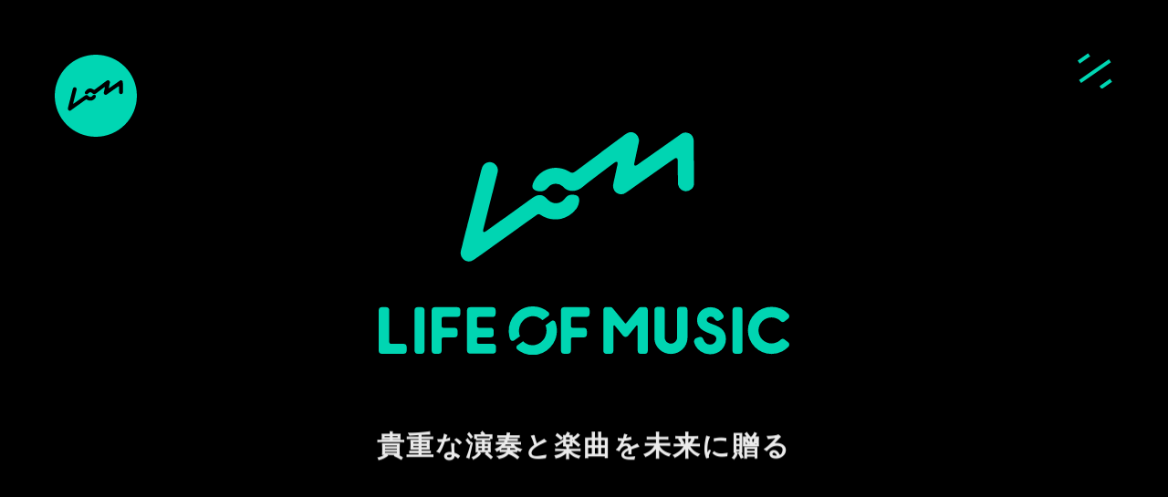

--- FILE ---
content_type: text/html
request_url: https://lifeofmusic.jp/
body_size: 21635
content:
<!DOCTYPE html>
<html lang="ja">
<head>
	
	<!-- Global site tag (gtag.js) - Google Analytics -->
	<script async src="https://www.googletagmanager.com/gtag/js?id=UA-61954918-32"></script>
	<script>
		window.dataLayer = window.dataLayer || [];
		function gtag(){dataLayer.push(arguments);}
		gtag('js', new Date());
		gtag('config', 'UA-61954918-32');
	</script>

	<meta charset="utf-8">
	<meta http-equiv="X-UA-Compatible" content="IE=edge">
	<meta name="format-detection" content="telephone=no">
	<meta name="viewport" content="width=device-width">	
	<meta name="keywords" content="LIFE OF MUSIC,life of music,ライフオブミュージック,音楽">
	<meta name="description" content="貴重な演奏と楽曲を未来に贈るチャンネル＆レーベル">
	
	<link rel="icon" href="/common/img/favicon.ico" type="image/x-icon">
	<link rel="apple-touch-icon" href="/common/img/favicon.ico">

	<!-- OpenGraph -->
	<meta property="og:site_name" content="LIFE OF MUSIC">
	<meta property="og:locale" content="ja_JP">
	<meta property="og:type" content="article">
	<meta property="og:title" content="LIFE OF MUSIC">
	<meta property="og:description" content="貴重な演奏と楽曲を未来に贈るチャンネル＆レーベル">

	<meta name="twitter:card" content="summary_large_image">
	<meta name="twitter:title" content="LIFE OF MUSIC">
	<meta name="twitter:description" content="貴重な演奏と楽曲を未来に贈るチャンネル＆レーベル">
	<meta name="twitter:site" content="@lifeofmusic1981">

	<link rel="stylesheet" type="text/css" href="/common/css/common.css" media="all">
	
	<script src="/common/js/jquery-3.3.1.min.js"></script>
	<script src="/common/js/jquery.easing.1.3.js"></script>
	<script src="/common/js/common.js"></script>

	<!-- ページごとに設定 -->
	<title>LIFE OF MUSIC</title>

	<meta property="og:url" content="http://lifeofmusic.jp/">
	<meta property="og:image" content="http://lifeofmusic.jp/common/img/lifeofmusic_ogimg.jpg">

	<meta name="twitter:url" content="http://lifeofmusic.jp/">
	<meta name="twitter:image" content="http://lifeofmusic.jp/common/img/lifeofmusic_ogimg.jpg">

	<link rel="stylesheet" type="text/css" href="common/css/index.css" media="all">

</head>
<body id="top">
	
	<header>
		<a class="logo" href="/"><img src="/common/images/logo_03.svg" alt="LIFE OF MUSIC"></a>
		<a id="menu-btn" href=""><span></span><span></span><span></span><span></span></a>
		<nav id="menu-panel">
			<div class="inner">
				<ul>
					<li><a class="inner-link menu-close" href="/#information">INFORMATION</a></li>
					<li><a class="inner-link menu-close" href="/#catalog">CATALOG</a></li>
					<li><a class="inner-link menu-close" href="/#lead-block">MESSAGE</a></li>
				</ul>
			</div>
		</nav>
	</header>
	
	<main>
		<section class="first-section">
			
			<div id="first-view">
				<div class="inner">
					<h1><img src="common/images/logo_01.svg" alt="LIFE OF MUSIC"></h1>
					<div class="text-group">
						<p class="lead">貴重な演奏と楽曲を<br class="pc-none">未来に贈る</p>
					</div>
					
					<p class="copyEn">Pass precious session down future generations</p>
				</div>
			</div>
			
			<section id="information">
				<h2 class="headline">INFORMATION</h2>
				<div class="box800 box-sp">
					<ul class="infoList">


						<li>
							<p class="date">2021.06.29</p>
							<h3><a href="https://lifeofmusic.jp/information/denims.html">さとうもかとDENIMS「情熱」リリース</a></h3>
						</li>

						<li>
							<p class="date">2021.05.12</p>
							<h3><a href="https://lifeofmusic.jp/information/denimsloop-with-denims.html">さとうもかとDENIMS「Loop with DENIMS」リリース</a></h3>
						</li>

						<li>
							<p class="date">2021.05.05</p>
							<h3><a href="https://lifeofmusic.jp/information/denimslukewarm.html">さとうもかとDENIMS「Lukewarm」リリース</a></h3>
						</li>

						<li>
							<p class="date">2021.04.26</p>
							<h3><a href="https://lifeofmusic.jp/information/keishi-tanaka.html">Keishi Tanaka  一夜限りのスペシャルライブセッションをデジタルリリース</a></h3>
						</li>

						<li>
							<p class="date">2021.04.14</p>
							<h3><a href="https://lifeofmusic.jp/information/denimscrybaby.html">さとうもかとDENIMS「Crybaby」リリース</a></h3>
						</li>

						<li>
							<p class="date">2021.04.13</p>
							<h3><a href="https://lifeofmusic.jp/information/denims414denimscrybaby.html">「さとうもかとDENIMS」コラボセッション&楽曲リリースが決定</a></h3>
						</li>

						<li>
							<p class="date">2020.10.07</p>
							<h3><a href="https://lifeofmusic.jp/information/yngt-special-collectivenhk-and-more-fes2020.html">YGNT special collectiveがNHK「シブヤノオト and more FES.2020」に出演</a></h3>
						</li>

						<li>
							<p class="date">2020.07.15</p>
							<h3><a href="https://lifeofmusic.jp/information/ygnt-special-collectivelive-shooting5.html">YGNT special collectiveのLive shooting、5週連続リリース</a></h3>
						</li>

						<li>
							<p class="date">2020.06.25</p>
							<h3><a href="https://lifeofmusic.jp/information/catalog-001-ygnt-special-collective.html">YGNT special collective「蝋燭の私」リリース</a></h3>
						</li>

						<li>
							<p class="date">2020.06.25</p>
							<h3><a href="https://lifeofmusic.jp/information/1010.html">LIFE OF MUSIC はじまります。</a></h3>
						</li>


					</ul>
				</div>
			</section>
			
			<section id="catalog">
				<h2 class="headline">CATALOG</h2>
				<ul>


					<li>
						<a class="image" href="https://lifeofmusic.jp/catalog/a5d9f67a963f086f3363b0bf7a551bc3e5e5f983.html"><img src="https://lifeofmusic.jp/assets_c/2021/06/_AZJ4603_M-thumb-3000x2000-32734.jpg" alt="さとうもかとDENIMS"></a>
						<div class="group">
							<p class="num">11</p>
							<p class="title">さとうもかとDENIMS</p>
							<p class="desc">情熱<br><br>岡山県出身、アート心をくすぐる良質なポップネスが魅力のアーティスト、さとうもかと大阪を拠点に活動する四人組バンドDENIMSのコラボが実現、今回は「さとうもかとDENIMS」名義のスペシャルユニットとして作品を発表。<br>第4作は6/30(水)リリースで、UAさんの往年の名曲「情熱」をストレートにカバーした一昨。さとうもか、DENIMS 両方の希望の元セレクトした楽曲。スタジオ収録で一発録りした緊張感と、シンプルで余計な足し算なしのバンド演奏により、ボーカル2名の異なる個性が光る歌唱と、楽曲そのものの魅力が堪能できる仕上がりとなりました。<br /><br />This session members are...<br /><br />Vocal   さとうもか / 釜中 健伍<br />Guitar 岡本 悠亮<br />Bass 土井 徳人<br />Drums 江山 真司<br /><br />Venue Restaurant Bar CAY<br /><br />Instrumental  小山 正泰<br />Sound Recording　三浦 カオル<br />Sound Mixing 吉村 健一<br />Movie Director 並木佑介(SEP)</p>
						</div>
					</li>

					<li>
						<a class="image" href="https://lifeofmusic.jp/catalog/c6f2a2b7e6e44510315bcb8b86f86d870c484fb3.html"><img src="https://lifeofmusic.jp/assets_c/2021/05/_AZJ4431_M-thumb-3000x2000-32290.jpg" alt="さとうもかとDENIMS"></a>
						<div class="group">
							<p class="num">10</p>
							<p class="title">さとうもかとDENIMS</p>
							<p class="desc">Loop with DENIMS<br><br>岡山県出身、アート心をくすぐる良質なポップネスが魅力のアーティスト、さとうもかと大阪を拠点に活動する四人組バンドDENIMSのコラボが実現、今回は「さとうもかとDENIMS」名義のスペシャルユニットとして作品を発表。<br>第3作は5/12(水)リリースで、さとうもかのオリジナル楽曲「Loop with Tomggg」を今回のコラボに合わせてタイトルを一部変え「Loop with DENIMS」とし、バンドサウンドにリアレンジ。DENIMSの演奏や彼ららしいアレンジも相まって、心地よく体が揺れる仕上がりに。<br /><br />This session members are...<br /><br />Vocal   さとうもか / 釜中 健伍<br />Guitar 岡本 悠亮<br />Bass 土井 徳人<br />Drums 江山 真司<br /><br />Venue Restaurant Bar CAY<br /><br />Instrumental  小山 正泰<br />Sound Recording　三浦 カオル<br />Sound Mixing 吉村 健一<br />Movie Director 並木佑介(SEP)</p>
						</div>
					</li>

					<li>
						<a class="image" href="https://lifeofmusic.jp/catalog/d6b88e6458f8454f812f39631df0dd4a4d54ca69.html"><img src="https://lifeofmusic.jp/assets_c/2021/04/_AZJ4416_M-thumb-3000x2000-32067.jpg" alt="さとうもかとDENIMS"></a>
						<div class="group">
							<p class="num">09</p>
							<p class="title">さとうもかとDENIMS</p>
							<p class="desc">Lukewarm<br><br>岡山県出身、アート心をくすぐる良質なポップネスが魅力のアーティスト、さとうもかと大阪を拠点に活動する四人組バンドDENIMSのコラボが実現、今回は「さとうもかとDENIMS」名義のスペシャルユニットとして作品を発表。<br>第2作は5/5(水)リリースで、さとうもかのオリジナル楽曲「Lukewarm」をDENIMSのVo/Gt釜中が全編歌唱を担当。良い意味で力の抜けた余裕感のあるグルーブに、楽曲の新たな表情が垣間見える一作。作中には遊び心溢れるDENIMSナイズドなサンプリングも。<br /><br />This session members are...<br /><br />Vocal   さとうもか / 釜中 健伍<br />Guitar 岡本 悠亮<br />Bass 土井 徳人<br />Drums 江山 真司<br /><br />Venue Restaurant Bar CAY<br /><br />Instrumental  小山 正泰<br />Sound Recording　三浦 カオル<br />Sound Mixing 吉村 健一<br />Movie Director 並木佑介(SEP)</p>
						</div>
					</li>

					<li>
						<a class="image" href="https://lifeofmusic.jp/catalog/55f4a920fbb6856b49db55d791f733252e9b70f6.html"><img src="https://lifeofmusic.jp/assets_c/2021/04/210214_5710-2_s-thumb-1920x1280-32122.jpg" alt="Keishi Tanaka"></a>
						<div class="group">
							<p class="num">08</p>
							<p class="title">Keishi Tanaka</p>
							<p class="desc">LIVE EP 『Billboard Live 2021』<br><br>本作は、ビルボードならではとも言えるストリングスやピアノをメンバーに迎えて行われたスペシャル編成のライブ。<br> fox capture planから岸本亮がライブメンバーとしても出演し、fox capture planとのコラボレーションから生まれた楽曲「透明色のクルージング」をはじめ、収録曲全てにおいて好演をみせている。また、バイオリン、ビオラ、チェロのストリングス編成ならではのアレンジの中でケイシの歌声が大らかに響き渡たる「あこがれ」や、2020年春に音楽仲間とのSNS上のやり取りから生まれた楽曲「Baby, Stay Home」の一節がイントロとして演奏された「Floatin' Groove」など、幸福感に満ち溢れた3曲を配信。<br><br>SPECIAL SESSION<br>This session members are...<br>Vocal, Acoustic Guitar: Keishi Tanaka<br>Drums: Junpei Komiyama<br>Bass: Keito Taguchi (LUCKY TAPES)<br>Violin: Asano Mekaru<br>Viola: Sumire Segawa<br>Cello: Miyako Kira<br>Piano, Synthesizer: Ryo Kishimoto (JABBERLOOP / fox capture plan / POLYPLUS)</p>
						</div>
					</li>

					<li>
						<a class="image" href="https://lifeofmusic.jp/catalog/d742bf116f9c8145e384b7e08dddecb0faae76bd.html"><img src="https://lifeofmusic.jp/assets_c/2021/04/b89d379b5d8cbf78b3e00e140838ea6b71947a70-thumb-3000x2000-32018.jpg" alt="さとうもかとDENIMS"></a>
						<div class="group">
							<p class="num">07</p>
							<p class="title">さとうもかとDENIMS</p>
							<p class="desc">Crybaby<br><br>岡山県出身、アート心をくすぐる良質なポップネスが魅力のアーティスト、さとうもかと大阪を拠点に活動する四人組バンドDENIMSのコラボが実現、今回は「さとうもかとDENIMS」名義のスペシャルユニットとして作品を発表。<br>第1作は4/14(水)リリースで、DENIMSのオリジナル楽曲「Crybaby」をさとうもかが足取り軽やかに歌った一作。<br /><br />This session members are...<br /><br />Vocal   さとうもか / 釜中 健伍<br />Guitar 岡本 悠亮<br />Bass 土井 徳人<br />Drums 江山 真司<br /><br />Venue Restaurant Bar CAY<br /><br />Instrumental  小山 正泰<br />Sound Recording　三浦 カオル<br />Sound Mixing 吉村 健一<br />Movie Director 並木佑介(SEP)</p>
						</div>
					</li>

					<li>
						<a class="image" href="https://lifeofmusic.jp/catalog/c409b3e44896e55721b2778fc0b4a5363465137d.html"><img src="https://lifeofmusic.jp/assets_c/2020/10/91450d9660158465e2b32532044cdf2a626b4c98-thumb-1200x801-29849.jpg" alt="YGNT special collective"></a>
						<div class="group">
							<p class="num">06</p>
							<p class="title">YGNT special collective</p>
							<p class="desc">蝋燭の私 at Billboard Live Yokohama<br><br>2020年5月にBillboard Live YokohamaのOPENを記念して演奏するべく集った、セッションプロジェクト「YGNT special collective」、COVID-19の感染拡大の影響により会場での公演は中止となったが、6月にBillboard Live Yokohamaにて5曲のLive shootingを実施。<br><br>YGNT Special collective<br>This session member are...<br>Vocal：山中 拓也 from THE ORAL CIGARETTES<br>Vocal：ヒグチアイ<br>RAP：GOMESS<br>Keyboards：SWING-O<br>Guitar：山岸 竜之介<br>Bass：鈴木 渉<br>Drums：DUTTCH from UZMK<br>Chorus：Hiro ,Kana  from The Soulmatics</p>
						</div>
					</li>

					<li>
						<a class="image" href="https://lifeofmusic.jp/catalog/cd442bf6b1e727763cc10d7b221f25420d2d6033.html"><img src="https://lifeofmusic.jp/assets_c/2020/10/1db90ca023519e75d486883ecde68e2f36b9b4e7-thumb-1200x801-29850.jpg" alt="YGNT special collective"></a>
						<div class="group">
							<p class="num">05</p>
							<p class="title">YGNT special collective</p>
							<p class="desc">ほしのなまえ at Billboard Live Yokohama<br><br>2020年5月にBillboard Live YokohamaのOPENを記念して演奏するべく集った、セッションプロジェクト「YGNT special collective」、COVID-19の感染拡大の影響により会場での公演は中止となったが、6月にBillboard Live Yokohamaにて5曲のLive shootingを実施。<br><br>YGNT Special collective<br>This session member are...<br>Vocal / Pianoforte：ヒグチアイ<br>Vocal：山中 拓也 from THE ORAL CIGARETTES<br>Keyboards：SWING-O<br>Guitar：山岸 竜之介<br>Bass：鈴木 渉<br>Drums：DUTTCH from UZMK<br>Chorus：Hiro ,Kana  from The Soulmatics</p>
						</div>
					</li>

					<li>
						<a class="image" href="https://lifeofmusic.jp/catalog/8a41e9a735f424bf6aaa07b56e3b739a1f7335c0.html"><img src="https://lifeofmusic.jp/assets_c/2020/10/POETRY-thumb-1200x801-29851.jpg" alt="YGNT special collective"></a>
						<div class="group">
							<p class="num">04</p>
							<p class="title">YGNT special collective</p>
							<p class="desc">Poetry at Billboard Live Yokohama<br><br>2020年5月にBillboard Live YokohamaのOPENを記念して演奏するべく集った、セッションプロジェクト「YGNT special collective」、COVID-19の感染拡大の影響により会場での公演は中止となったが、6月にBillboard Live Yokohamaにて5曲のLive shootingを実施。<br><br>YGNT Special collective<br>This session member are...<br>Vocal：山中 拓也 from THE ORAL CIGARETTES<br>RAP：GOMESS<br>Keyboards：SWING-O<br>Guitar：山岸 竜之介<br>Bass：鈴木 渉<br>Drums：DUTTCH from UZMK<br>Chorus：Hiro ,Kana  from The Soulmatics</p>
						</div>
					</li>

					<li>
						<a class="image" href="https://lifeofmusic.jp/catalog/8da9a059ee9a5c8223dbf3a5e105a256a6237611.html"><img src="https://lifeofmusic.jp/assets_c/2020/10/SHALA-thumb-1200x801-29852.jpg" alt="YGNT special collective"></a>
						<div class="group">
							<p class="num">03</p>
							<p class="title">YGNT special collective</p>
							<p class="desc">Shala La at Billboard Live Yokohama<br><br>2020年5月にBillboard Live YokohamaのOPENを記念して演奏するべく集った、セッションプロジェクト「YGNT special collective」、COVID-19の感染拡大の影響により会場での公演は中止となったが、6月にBillboard Live Yokohamaにて5曲のLive shootingを実施。<br><br>YGNT Special collective<br>This session member are...<br>Vocal：山中 拓也 from THE ORAL CIGARETTES<br>RAP：GOMESS<br>Keyboards：SWING-O<br>Guitar：山岸 竜之介<br>Bass：鈴木 渉<br>Drums：DUTTCH from UZMK<br>Chorus：Hiro ,Kana  from The Soulmatics</p>
						</div>
					</li>

					<li>
						<a class="image" href="https://lifeofmusic.jp/catalog/5777725b8ee7bd843f73aa38ac2da07750c34c6f.html"><img src="https://lifeofmusic.jp/assets_c/2020/10/9d340d5c9d70cc43d50a21526ab98f7d9ab68180-thumb-2000x1335-29837.jpg" alt="YGNT special collective"></a>
						<div class="group">
							<p class="num">02</p>
							<p class="title">YGNT special collective</p>
							<p class="desc">じれったい at Billboard Live Yokohama<br><br>2020年5月にBillboard Live YokohamaのOPENを記念して演奏するべく集った、セッションプロジェクト「YGNT special collective」、COVID-19の感染拡大の影響により会場での公演は中止となったが、6月にBillboard Live Yokohamaにて5曲のLive shootingを実施。<br><br>YGNT Special collective<br>This session member are...<br>Vocal：山中 拓也 from THE ORAL CIGARETTES<br>Keyboards：SWING-O<br>Guitar：山岸 竜之介<br>Bass：鈴木 渉<br>Drums：DUTTCH from UZMK<br>Chorus：Hiro ,Kana  from The Soulmatics</p>
						</div>
					</li>

					<li>
						<a class="image" href="https://lifeofmusic.jp/catalog/cf3dddc0178e6a8aa8d7378bc28a9fb451a5e87e.html"><img src="https://lifeofmusic.jp/assets_c/2020/10/4f0c729f645f6a0f145a0dd8b62d17f198c7da19-thumb-1200x484-29835.png" alt="YGNT special collective"></a>
						<div class="group">
							<p class="num">01</p>
							<p class="title">YGNT special collective</p>
							<p class="desc">蝋燭の私<br><br>2020年5月にBillboard live YokohamaのOPENを記念して演奏するべく集った、セッションプロジェクト「YGNT special collective」、新型コロナウイルスの感染拡大の影響により会場での公演は中止となったが、本公演に向けて山中拓也（Vo）from THE ORAL CIGARETTES、山岸竜之介（G）が書き下ろしたオリジナル楽曲、「蝋燭の私」を同公演に出演を予定していたメンバーSWING-O（Key）、DUTTCH（Dr）from UZMK、鈴木渉（B）と共にリモートレコーディングにて制作。<br><br>YGNT Special collective<br>This session member are...<br>Vocal：山中 拓也 from THE ORAL CIGARETTES<br>Keyboards：SWING-O<br>Guitar：山岸 竜之介<br>Bass：鈴木 渉<br>Drums：DUTTCH from UZMK</p>
						</div>
					</li>


				</ul>
			</section>
			<div id="lead-block">
				<h2 class="headline">MESSAGE</h2>
				<div class="box800 box-sp">
					<div class="desc">
						<p>音楽をとりまく現場（特にライブ会場）では様々な場所において、貴重で特別な音楽演奏（セッション）が生まれ、楽しまれています。</p>
						<p>しかし、それらの貴重なセッションは関わる組織やグループのルールや、他の優先すべき仕事との兼ね合いで、記録が発表されていないケースが多く、せっかくの作品を観覧することが困難であり、POPS 音楽における史実 ・資料としての役割も果たせておりません。</p>
						<p>これらのほとんどのケースにおいて、当事者は「可能ならアーカイブした方が良い」と考えていることが多いにも関わらず、能動的かつ公平にリリースや収益分配を担うまでには至らず、いわゆる「お蔵入り」なってしまっている事がほとんどです。</p>
						<p>また、広告音楽などにおいても、同様に素晴らしいカヴァー楽曲や、セッション楽曲が発表されているにも関わらず、これらは「広告音楽」としてクライアントや制作会社が原盤（時には出版も）を所持することにより、広告契約の期間・使用範囲を超えて、作品として残す事が中々困難な状況が続いています。</p>
						<p>さらに広告音楽に関しては、アーティスト側の広告の（契約期間における）競合排除の見地から、その音楽が発表物として残る事が好ましくないとされるケースや考え方もあります。</p>
						<p>それらのケースに対して、能動的にリリースを促進し、かつ公平な収益分配を以って作品を世の中に残し、未来の音楽ファンや未来のプレイヤーに価値のある作品と経験を提供するプロジェクトです。</p>
					</div>
					<p class="sign"><span class="belong">HIP LAND MUSIC 871</span><br class="pc-none"> <span class="name">Mitsugi Yanai</span></p>
				</div>
			</div>
		</section>
	</main>
	
	<footer>
		<a class="logo" href="/"><img src="/common/images/logo_02.svg" alt="LIFE OF MUSIC"></a>
		<p class="copyright">&copy; LIFE OF MUSIC</p>
	</footer>
	
</body>
</html>

--- FILE ---
content_type: text/css
request_url: https://lifeofmusic.jp/common/css/common.css
body_size: 5218
content:
@charset "utf-8";

/* -------------------------------------------------
	font
------------------------------------------------- */

@font-face {
	font-family: 'Roboto_Condensed';
	font-weight: 400;
	font-style: normal;
	src: url('../font/Roboto_Condensed/RobotoCondensed-Regular.ttf') format('truetype');
}
@font-face {
	font-family: 'Roboto_Condensed';
	font-weight: 700;
	font-style: normal;
	src: url('../font/Roboto_Condensed/RobotoCondensed-Bold.ttf') format('truetype');
}

/* -------------------------------------------------
	reset
------------------------------------------------- */

* {
	margin: 0;
	padding: 0;
	vertical-align: top;
}

html {
}

body {
	line-height: 1;
	-webkit-text-size-adjust: 100%;
	position: relative;
	font-family: "Yu Gothic Medium", "游ゴシック Medium", "Yu Gothic Medium", "YuGothic Medium", "游ゴシック", "メイリオ", Meiryo, "ヒラギノ角ゴPro W3", "Hiragino Kaku Gothic Pro", sans-serif;
	background: #000;
}

p, h1, h2, h3, h4, th, td, li, dt, dd, figcaption, input, select, textarea {
	letter-spacing: 0.07em;
}

img {
	border: none;
	max-width: 100%;
	height: auto;
}

iframe {
	border: none;
}

a {
	color: #000;
	text-decoration: none;
}


ul, ol {
	list-style-type: none;
}

main {
	width: 100%;
	overflow: hidden;
	display: block;
}

@media print, screen and (min-width:768px) {
	a:hover {
		opacity: 0.5;
	}
	a,
	a img {
		transition: opacity 0.3s ease-out;
	}
	a:hover img {
		opacity: 0.7;
	}
}

@media screen and (max-width:767px) {
	
}

/* -------------------------------------------------
	box
------------------------------------------------- */

.box800 {
	width: 96%;
	max-width: 800px;
	margin: 0 auto;
	position: relative;
}

@media screen and (max-width:767px) {
	.box800 {
		width: auto;
	}
	.box-sp {
		width: calc(980 / 1140 * 100%);
		position: relative;
	}
}

/* -------------------------------------------------
	h
------------------------------------------------- */

.h-normal {
	margin-bottom: 55px;
	color: #fff;
	font-family: 'Baloo_Bhaina';
	font-size: 38px;
	letter-spacing: 1px;
	text-align: center;
	font-weight: normal;
}

@media screen and (max-width:767px) {
	.h-normal {
		margin-bottom: 30px;
		font-size: 30px;
	}
}

/* -------------------------------------------------
	header
------------------------------------------------- */

header .logo {
	width: 90px;
	overflow: hidden;
	display: block;
	position: fixed;
	left: 60px;
	top: 60px;
	z-index: 90;
}
header .logo img {
	width: 100%;
}

#menu-btn {
	width: 40px;
	height: 35px;
	position: fixed;
	right: 60px;
	top: 60px;
	z-index: 110;
	display: block;
}
#menu-btn span {
	height: 4px;
	background: #00d6b3;
	position: absolute;
	transform: translate(-50%,-50%) rotate(-35deg);
	transition: all 0.3s ease-out;
}
#menu-btn span:nth-child(1) { width: 36%; left: 20%; top: 10%; }
#menu-btn span:nth-child(2) { width: 100%; left: 50%; top: 50%; }
#menu-btn span:nth-child(3) { width: 36%; left: 80%; top: 90%; }
#menu-btn span:nth-child(4) { width: 100%; left: 50%; top: 50%; transform: translate(-50%,-50%) rotate(45deg); opacity: 0; }

.on #menu-btn span {
	background: #000;
	width: 100% !important;
	left: 50% !important;
	top: 50% !important;
}
.on #menu-btn span:nth-child(1) { opacity: 0; }
.on #menu-btn span:nth-child(2) { transform: translate(-50%,-50%) rotate(-45deg); }
.on #menu-btn span:nth-child(3) { opacity: 0; }
.on #menu-btn span:nth-child(4) { opacity: 1; }

#menu-panel {
	width: 440px;
	height: 100vh;
	background: #00d6b3;
	position: fixed;
	right: -440px;
	top: 0;
	z-index: 100;
	transition: right 0.3s ease-out;
}
.on #menu-panel {
	right: 0;
}
#menu-panel .inner {
	height: 100%;
	padding: 230px 0 0 60px;
	box-sizing: border-box;
}
#menu-panel ul li {
	font-family: 'Roboto_Condensed';
	font-weight: 700;
	font-size: 48px;
}
#menu-panel ul li + li {
	margin-top: 0.5em;
}

@media print, screen and (min-width:768px) {
	
}

@media screen and (max-width:767px) {
	header .logo {
		left: 6vw;
		top: 6vw;
	}
	header .logo img {
		width: calc(140 / 1140 * 100vw);
	}

	#menu-btn {
		width: 8vw;
		height: 6vw;
		right: 6vw;
		top: 9vw;
	}

	#menu-panel {
		width: 76vw;
		right: -76vw;
	}
	#menu-panel .inner {
		padding: 40vw 0 0 8vw;
	}
	#menu-panel ul li {
		font-size: 8vw;
	}
}

/* -------------------------------------------------
	footer
------------------------------------------------- */

footer {
	padding: 115px 0 155px;
	text-align: center;
}
footer .logo {
	display: inline-block;
}
footer .logo img {
	width: 280px;
}
footer .copyright {
	margin-top: 60px;
	font-size: 14px;
	color: #fff;
}

@media screen and (max-width:767px) {
	footer {
		padding: 15vw 0;
	}
	footer .logo img {
		width: 50vw;
	}
	footer .copyright {
		margin-top: 6vw;
		font-size: 3.4vw;
	}
}

/* -------------------------------------------------
	responsive
------------------------------------------------- */

@media print, screen and (min-width:768px) {
	.pc-none {
		display: none !important;
	}
}

@media screen and (max-width:767px) {
	.sp-none {
		display: none !important;
	}
}

/* -------------------------------------------------
	print
------------------------------------------------- */

@media print {
	body {
		width: 980px !important;
	}
}


--- FILE ---
content_type: text/css
request_url: https://lifeofmusic.jp/common/css/index.css
body_size: 5723
content:
@charset "utf-8";

.headline {
	padding-left: 55px;
	font-size: 32px;
	position: relative;
	left: 55px;
	font-family: 'Roboto_Condensed';
	font-weight: 700;
	margin-bottom: 100px;
}
.headline::before {
	width: 30px;
	height: 2px;
	background: #000;
	content: "";
	display: block;
	position: absolute;
	left: 0;
	top: 50%;
}

@media screen and (max-width:767px) {
	.headline {
		padding-left: calc(80 / 1140 * 100vw);
		font-size: calc(54 / 1140 * 100vw);
		left: calc(75 / 1140 * 100vw);
    	margin-bottom: 12vw;
	}
	.headline::before {
		width: calc(40 / 1140 * 100vw);
	}
}

/* -------------------------------------------------
	first-view
------------------------------------------------- */

#first-view {
	height: 100vh;
	display: flex;
	justify-content: center;
	align-items: center;
	text-align: center;
	position: relative;
}
#first-view h1 img {
	width: 450px;
}

#first-view h1 {
	opacity: 0;
	filter: blur(40px);
	animation: op1 1.8s cubic-bezier(0.85, 0, 0.15, 1) 0.5s forwards;
}
@keyframes op1 {
	0% { opacity: 0; filter: blur(40px);}
	100% { opacity: 1; filter: blur(0);}
}

#first-view .text-group {
	height: 106px;
	padding-top: 3px;
	margin-top: 80px;
	box-sizing: border-box;
	position: relative;
}
#first-view .lead {
	font-size: 30px;
	font-weight: bold;
	color: #fff;
	position: relative;
	z-index: 4;
}

#first-view .lead {
	opacity: 0;
	animation: op2 1.2s ease-out 2.8s forwards;
}
@keyframes op2 {
	0% { opacity: 0; transform: translateY(30px);}
	100% { opacity: 1; transform: translateY(0);}
}

#first-view .copy {
	width: 435px;
	position: absolute;
	left: 50%;
	top: 0;
	transform: translateX(-50%);
	z-index: 2;
}

#first-view .copyEn {
    font-family: 'Roboto_Condensed';
    font-weight: 400;
	font-size: 20px;
	letter-spacing: 0.25em;
	position: absolute;
    bottom: 50px;
	left: 50%;
    color: #00d6b3;
    text-align: center;
	transform: translateX(-50%);
	
	opacity: 0;
	animation: op3 1.2s ease-out 4s forwards;
}
@keyframes op3 {
	0% { opacity: 0;}
	100% { opacity: 1;}
}


@media screen and (max-width:767px) {
	#first-view h1 img {
		width: calc(640 / 1140 * 100vw);
	}
	#first-view .text-group {
		height: auto;
		padding-top: 0;
		margin-top: calc(185 / 1140 * 100vw);
	}
	#first-view .lead {
		font-size: calc(54 / 1140 * 100vw);
		line-height: 1.7;
	}
	#first-view .copy {
		width: calc(845 / 1140 * 100vw);
		top: 40%;
		transform: translate(-50%,-50%);
	}
}


/* -------------------------------------------------
	information
------------------------------------------------- */
#information {
	background-color: #00d6b3;
	padding: 100px 0;
}

.infoList li {
	padding: 0 0 20px;
	border-bottom: #000 solid 1px;
	margin-bottom: 40px;
    line-height: 1.8;
}
.infoList li .date {
	font-size: 14px;
}

@media screen and (max-width:767px) {
	#information {
		padding: calc(165 / 1140 * 100vw) 0 calc(180 / 1140 * 100vw);
	}
	.infoList li {
		padding: 0 0 4vw;
		margin-bottom: 6vw;
	}
	.infoList li .date {
		font-size: 3vw;
	}
	.infoList li h3 {
		font-size: 3.8vw;
    	line-height: 1.5;
	}
}


/* -------------------------------------------------
	lead-block
------------------------------------------------- */

#lead-block {
	padding: 120px 0 200px;
	background: #fff;
}
#lead-block .desc p {
	font-size: 16px;
    line-height: 2.2;
}
#lead-block .desc p + p {
	margin-top: 1.6em;
}
#lead-block .sign {
	margin-top: 90px;
	text-align: right;
}
#lead-block .sign .belong {
	font-size: 20px;
}
#lead-block .sign .name {
	font-size: 22px;
	font-weight: bold;
}

@media screen and (max-width:767px) {
	#lead-block {
		padding: calc(165 / 1140 * 100vw) 0 calc(275 / 1140 * 100vw);
	}
	#lead-block .desc p {
		font-size: calc(36 / 1140 * 100vw);
	}
	#lead-block .sign {
		margin-top: calc(140 / 1140 * 100vw);
    	line-height: 1.4;
	}
	#lead-block .sign .belong {
		font-size: calc(36 / 1140 * 100vw);
	}
	#lead-block .sign .name {
		font-size: calc(42 / 1140 * 100vw);
	}
	
	#first-view .copyEn {
		width: 100%;
		font-size: 2.7vw;
	}
}

/* -------------------------------------------------
	catalog
------------------------------------------------- */

#catalog {
	padding-top: 90px;
	color: #fff;
}
#catalog .headline::before {
	background: #fff;
}
#catalog ul {
	margin-top: 80px;
}
#catalog li .group {
	padding: 35px calc(85 / 640 * 100%) 60px;
}
#catalog li a.image {
	display: block;
	overflow: hidden;
}
#catalog li a.image img {
	transition: transform 0.3s ease-out;
}
#catalog li .num {
	font-size: 60px;
	font-family: 'Roboto_Condensed';
	font-weight: 700;
}
#catalog li .title {
	margin: 1em 0 0.8em;
	font-size: 30px;
	font-weight: bold;
}
#catalog li .desc {
	font-size: 16px;
	line-height: 1.8;
}

@media print, screen and (min-width:768px) {
	#catalog ul {
		display: flex;
		flex-wrap: wrap;
	}
	#catalog ul li {
		width: 50%;
	}
	#catalog ul li:nth-child(4n - 2),
	#catalog ul li:nth-child(4n - 1) {
		background: #00bc98;
	}
	
	#catalog li a.image:hover img {
		transform: scale(1.1);
		opacity: 1;
	}
}

@media screen and (max-width:767px) {
	#catalog {
		padding-top: calc(165 / 1140 * 100vw);
	}
	#catalog .headline {
		padding-left: calc(80 / 1140 * 100vw);
		font-size: calc(54 / 1140 * 100vw);
		left: calc(75 / 1140 * 100vw);
	}
	#catalog .headline::before {
		width: calc(40 / 1140 * 100vw);
	}
	#catalog ul {
		margin-top: calc(130 / 1140 * 100vw);
	}
	#catalog ul li:nth-child(even) {
		background: #00bc98;
	}
	#catalog li .group {
		padding: calc(130 / 1140 * 100vw)  calc(75 / 1140 * 100vw);
	}
	#catalog li .image img {
		width: 100%;
	}
	#catalog li .num {
		font-size: calc(110 / 1140 * 100vw);
	}
	#catalog li .title {
		margin: 1em 0;
		font-size: calc(64 / 1140 * 100vw);
	}
	#catalog li .desc {
		font-size: calc(36 / 1140 * 100vw);
	}
}

--- FILE ---
content_type: application/javascript
request_url: https://lifeofmusic.jp/common/js/common.js
body_size: 868
content:
$(function(){
	
	// ------------------------------
	// inner link
	// ------------------------------
	
	$('a.inner-link').click(function(){
		var target = $( $(this).attr('href') ).offset().top;
		
		if( $(this).hasClass('menu-close') ){
			$('header').removeClass('on');
		}
		
		$('html,body').animate( { scrollTop : target+'px' }, 1000, 'easeInOutCubic');
		return false;
	});
	
	
	// ------------------------------
	// sp-menu
	// ------------------------------
	
	$('#menu-btn').click(function(){
		$('header').toggleClass('on');
		return false;
	});
	
	document.getElementById('menu-panel').ontouchmove = function (e) {
		return false;
	};
	
	
	// ------------------------------
	// scroll, resize
	// ------------------------------
	
	$(window).scroll(function(){
		
	});
	
	$(window).resize(function(){
		
	});
	
});

--- FILE ---
content_type: image/svg+xml
request_url: https://lifeofmusic.jp/common/images/logo_02.svg
body_size: 7138
content:
<svg xmlns="http://www.w3.org/2000/svg" viewBox="0 0 280 47.16"><defs><style>.cls-1{fill:#00d6b3;}</style></defs><g id="レイヤー_2" data-name="レイヤー 2"><g id="レイヤー_6" data-name="レイヤー 6"><path class="cls-1" d="M67.42,30.78H60.6a.93.93,0,0,1-.94-.93V12.49a1.86,1.86,0,0,0-1.86-1.86H55.7a1.85,1.85,0,0,0-1.85,1.86v22a1.85,1.85,0,0,0,1.85,1.86H67.42a1.86,1.86,0,0,0,1.86-1.86V32.64A1.86,1.86,0,0,0,67.42,30.78Z"/><rect class="cls-1" x="73.59" y="10.63" width="5.5" height="25.64" rx="1.85"/><path class="cls-1" d="M97,10.63H84.87A1.84,1.84,0,0,0,83,12.47v22a1.84,1.84,0,0,0,1.84,1.84h1.82a1.84,1.84,0,0,0,1.84-1.84V28.18a.92.92,0,0,1,.92-.91h6a1.84,1.84,0,0,0,1.84-1.85V23.83A1.84,1.84,0,0,0,95.47,22h-6a.92.92,0,0,1-.92-.92V16.92a.92.92,0,0,1,.92-.92H97a1.84,1.84,0,0,0,1.84-1.84V12.47A1.84,1.84,0,0,0,97,10.63Z"/><path class="cls-1" d="M116.62,30.77h-7.74a.9.9,0,0,1-.91-.91V28.14a.91.91,0,0,1,.91-.91h6.49a1.83,1.83,0,0,0,1.83-1.83V23.79A1.83,1.83,0,0,0,115.37,22h-6.49a.91.91,0,0,1-.91-.91V17a.9.9,0,0,1,.91-.91h7.52a1.83,1.83,0,0,0,1.83-1.84V12.49a1.83,1.83,0,0,0-1.83-1.83H104.33a1.83,1.83,0,0,0-1.83,1.83V34.38a1.83,1.83,0,0,0,1.83,1.83h12.29a1.83,1.83,0,0,0,1.84-1.83V32.6A1.84,1.84,0,0,0,116.62,30.77Z"/><path class="cls-1" d="M250.57,10.63h1.77a1.86,1.86,0,0,1,1.86,1.86V34.41a1.87,1.87,0,0,1-1.87,1.87h-1.77a1.87,1.87,0,0,1-1.87-1.87V12.5A1.87,1.87,0,0,1,250.57,10.63Z"/><path class="cls-1" d="M222.07,10.49h-2a1.84,1.84,0,0,0-1.85,1.84v15a3.23,3.23,0,0,1-.25,1.29,3.69,3.69,0,0,1-.74,1.09,3.43,3.43,0,0,1-3.75.73,3.31,3.31,0,0,1-1.06-.72,3.58,3.58,0,0,1-.73-1.1,3.23,3.23,0,0,1-.26-1.29v-15a1.84,1.84,0,0,0-1.84-1.84h-2a1.84,1.84,0,0,0-1.84,1.84v15.1a8.82,8.82,0,0,0,.71,3.52,8.73,8.73,0,0,0,2,2.84,9.43,9.43,0,0,0,2.86,1.89,8.9,8.9,0,0,0,3.53.7,9.11,9.11,0,0,0,3.58-.7,9.44,9.44,0,0,0,2.9-1.89,9,9,0,0,0,2-2.83,8.71,8.71,0,0,0,.73-3.53V12.33A1.84,1.84,0,0,0,222.07,10.49Z"/><path class="cls-1" d="M279.33,29.91l-1.9-1.48a1.69,1.69,0,0,0-2.2.11,7.66,7.66,0,0,1-1.81,1.28,7.14,7.14,0,0,1-6,.18,7.64,7.64,0,0,1-2.3-1.55,7.14,7.14,0,0,1-1.53-2.28,7,7,0,0,1-.56-2.77,7.12,7.12,0,0,1,.55-2.76,7.22,7.22,0,0,1,1.54-2.28,7.12,7.12,0,0,1,2.3-1.53,7.35,7.35,0,0,1,6,.18,7.25,7.25,0,0,1,1.8,1.28,1.68,1.68,0,0,0,2.21.12l1.89-1.47a1.74,1.74,0,0,0,.66-1.23,1.77,1.77,0,0,0-.48-1.33,13,13,0,0,0-14.31-2.9,13.11,13.11,0,0,0-6.94,6.9,12.73,12.73,0,0,0-1,5,12.86,12.86,0,0,0,1,5.07,13,13,0,0,0,6.94,6.9,12.72,12.72,0,0,0,5,1A12.56,12.56,0,0,0,276,35a13.37,13.37,0,0,0,3.53-2.61,1.64,1.64,0,0,0,.44-1.24A1.76,1.76,0,0,0,279.33,29.91Z"/><path class="cls-1" d="M200.22,10.56h-1.95a1.83,1.83,0,0,0-1.42.68l-6.7,8.19a.55.55,0,0,1-.33.16.42.42,0,0,1-.33-.16l-6.75-8.2a1.82,1.82,0,0,0-1.41-.67H179.4a1.83,1.83,0,0,0-1.83,1.83V34.48a1.83,1.83,0,0,0,1.83,1.83h1.91a1.83,1.83,0,0,0,1.83-1.83V21.07a.42.42,0,0,1,.28-.41.44.44,0,0,1,.48.13l4.5,5.52a1.84,1.84,0,0,0,2.84,0l4.47-5.5a.39.39,0,0,1,.47-.13.41.41,0,0,1,.29.4v13.4a1.83,1.83,0,0,0,1.83,1.83h1.92a1.83,1.83,0,0,0,1.83-1.83V12.39A1.84,1.84,0,0,0,200.22,10.56Z"/><path class="cls-1" d="M238,20.09h0c-2.44-.89-3.44-1.36-3.44-2.48a2.12,2.12,0,0,1,2.12-1.79,2.54,2.54,0,0,1,2.29,1.39,2,2,0,0,0,2.69.66l1-.5a1.9,1.9,0,0,0,1.07-2.45,8.08,8.08,0,0,0-6.93-4.27,7.24,7.24,0,0,0-7.52,7.1c0,4.82,4.46,6.45,7.42,7.53,2.43.84,3.1,1.4,3.16,2.61a3,3,0,0,1-.95,2.35,3.7,3.7,0,0,1-6-1.6c-.51-1.37-1.28-1.87-2.45-1.57l-1.53.49a2,2,0,0,0-1.12,1,2.5,2.5,0,0,0,0,1.92,9,9,0,0,0,8.75,6,8.31,8.31,0,0,0,8.61-8.37C245.11,22.7,240.81,21.13,238,20.09Z"/><path class="cls-1" d="M168.18,10.63H156.06a1.84,1.84,0,0,0-1.84,1.84v22a1.84,1.84,0,0,0,1.84,1.83h1.82a1.83,1.83,0,0,0,1.84-1.83V28.18a.92.92,0,0,1,.92-.91h6a1.85,1.85,0,0,0,1.84-1.84v-1.6A1.84,1.84,0,0,0,166.67,22h-6a.92.92,0,0,1-.92-.92V16.92a.92.92,0,0,1,.92-.92h7.54A1.84,1.84,0,0,0,170,14.16V12.47A1.84,1.84,0,0,0,168.18,10.63Z"/><path class="cls-1" d="M131.46,26a4.83,4.83,0,0,1-.16-.5,8.12,8.12,0,0,1-.08-3.15,8.3,8.3,0,0,1,3.16-5.25A7.78,7.78,0,0,1,137,15.83a7.11,7.11,0,0,1,5.74,1,7.38,7.38,0,0,1,.95.75l.28.26,3.17-2.25a1.38,1.38,0,0,0,.58-1.07,1.41,1.41,0,0,0-.49-1.13,14.38,14.38,0,0,0-1.43-1.07,13.2,13.2,0,0,0-10.22-1.71A13.36,13.36,0,0,0,131,12.71a13.54,13.54,0,0,0-3.49,3.73,13.38,13.38,0,0,0-1.88,5,13.18,13.18,0,0,0,.16,5.28,15.32,15.32,0,0,0,.49,1.59h0a1.43,1.43,0,0,0,.9.85,1.51,1.51,0,0,0,.41.06,1.39,1.39,0,0,0,.8-.26l3.28-2.34Z"/><path class="cls-1" d="M151.12,18.9h0a1.39,1.39,0,0,0-.9-.85,1.37,1.37,0,0,0-1.21.19l-3.29,2.35.2.61a2.77,2.77,0,0,1,.15.49,8.37,8.37,0,0,1-1,6.14,7.91,7.91,0,0,1-2,2.22,7.77,7.77,0,0,1-2.67,1.28,7.16,7.16,0,0,1-5.74-1,8.37,8.37,0,0,1-.91-.74l-.28-.26-3.18,2.26a1.39,1.39,0,0,0-.09,2.19,12.46,12.46,0,0,0,1.4,1,12.83,12.83,0,0,0,4.93,1.89,13.11,13.11,0,0,0,2.24.19,12.54,12.54,0,0,0,3-.37,13.31,13.31,0,0,0,4.63-2.12,13.45,13.45,0,0,0,3.49-3.71,13.71,13.71,0,0,0,1.72-10.28A14.91,14.91,0,0,0,151.12,18.9Z"/><path class="cls-1" d="M23.58,0A23.58,23.58,0,1,0,47.16,23.58,23.58,23.58,0,0,0,23.58,0Zm0,24.05a1.38,1.38,0,0,1-.06.26.07.07,0,0,1,0,.05v0s0,0,0,0a2.1,2.1,0,0,1-.29.58,2.86,2.86,0,0,1-.36.42,3.57,3.57,0,0,1-.69.54,3.83,3.83,0,0,1-1,.41,3.11,3.11,0,0,1-.44.07h-.26a3.09,3.09,0,0,1-1.17-.15,3.57,3.57,0,0,1-1-.47.36.36,0,0,0-.47,0c-1.05.71-2.06,1.47-3.09,2.2l-1.07.77c-.81.56-1.6,1.14-2.41,1.71l-1.09.79L9.25,32a1.14,1.14,0,0,1-.72.19,1.12,1.12,0,0,1-1-.93,1.32,1.32,0,0,1,0-.59c.1-.33.17-.67.25-1L8,28.77c.08-.28.14-.57.22-.85s.15-.58.22-.87l.21-.81.24-1,.21-.83.24-1c.06-.25.13-.51.19-.76s.18-.68.26-1,.14-.54.21-.81.15-.59.22-.88a3.34,3.34,0,0,1,.21-.68,1,1,0,0,1,.72-.6,1,1,0,0,1,1.12.38,1.09,1.09,0,0,1,.22,1c-.08.33-.17.66-.25,1s-.14.56-.22.85-.13.56-.21.83-.15.6-.23.9-.15.6-.22.9-.15.58-.22.87S11,26,11,26.25s-.15.64-.23,1-.11.41-.16.61h0c-.09.35.08.44.4.21l.21-.15L13,26.6l.63-.43,2.78-2c1.08-.8,1.32-.94,1.68-1a1.16,1.16,0,0,1,1,.32,2.4,2.4,0,0,0,.94.7l.09,0a1.4,1.4,0,0,0,.41.05,1.42,1.42,0,0,0,.71-.22h0s0,0,0,0a.18.18,0,0,0,.07,0l.06-.05.2-.2h0A1.26,1.26,0,0,1,23,23.13a.66.66,0,0,1,.59.81A.41.41,0,0,1,23.58,24.05Zm15.16-1.66a1.09,1.09,0,0,1-.78.23,1,1,0,0,1-.5-.18,1.06,1.06,0,0,1-.46-.7.32.32,0,0,1,0-.14c0-1,0-2.07,0-3.11h0c0-.41-.25-.41-.46-.26h0c-.3.21-.61.41-.91.63s-.74.51-1.11.78-.76.52-1.13.8-.81.55-1.21.84l-1.1.77c-.37.28-.75.54-1.13.79a1.06,1.06,0,0,1-1,.15,1.12,1.12,0,0,1-.7-.66,1.31,1.31,0,0,1,0-.68c.06-.28.11-.55.18-.82s.17-.78.25-1.17c.05-.21.1-.43.14-.64.07-.37-.08-.47-.39-.26l-.46.33-.4.29-1.18.89a1.84,1.84,0,0,1-.22.17c-.75.57-1.52,1.16-1.83,1.42l-.3.24-.18.12,0,0a1.76,1.76,0,0,1-2.22-.07l-.12-.12,0,0L21.35,22a1.44,1.44,0,0,0-.93-.35,1.4,1.4,0,0,0-1.06.49l-.09.1a1.69,1.69,0,0,1-.19.19h0a1.3,1.3,0,0,1-1.14.21,1,1,0,0,1-.63-.36c-.22-.45.23-1.17.51-1.53v0h0A3.37,3.37,0,0,1,22.17,20l.18.1h0A.55.55,0,0,0,23,20l.72-.53,1.3-1,.73-.53c.26-.2.53-.38.78-.59A4.82,4.82,0,0,1,27,17l.8-.59.77-.56c.24-.17.47-.36.72-.53a6.53,6.53,0,0,1,.83-.58,1.1,1.1,0,0,1,1.57.81,1.21,1.21,0,0,1,0,.5c0,.19-.15.68-.24,1.14v0c-.09.39-.16.75-.18.84s-.16.79-.18.87.05.3.3.17l.37-.25c.3-.23.62-.44.94-.66L34,17.29c.38-.27.77-.52,1.15-.8s.76-.52,1.13-.79l.88-.62.22-.16a1,1,0,0,1,.85-.21,1.1,1.1,0,0,1,.86.82.51.51,0,0,1,0,.21l.06,5.81A1,1,0,0,1,38.74,22.39Z"/></g></g></svg>

--- FILE ---
content_type: image/svg+xml
request_url: https://lifeofmusic.jp/common/images/logo_03.svg
body_size: 2813
content:
<svg xmlns="http://www.w3.org/2000/svg" viewBox="0 0 90 90"><defs><style>.cls-1{fill:#00d6b3;}</style></defs><g id="レイヤー_2" data-name="レイヤー 2"><g id="レイヤー_6" data-name="レイヤー 6"><path class="cls-1" d="M45,0A45,45,0,1,0,90,45,45,45,0,0,0,45,0Zm0,45.89a3.82,3.82,0,0,1-.11.5s0,.07,0,.1a.09.09,0,0,0,0,0,.05.05,0,0,0,0,0,3.39,3.39,0,0,1-.55,1.11,6.53,6.53,0,0,1-.68.8,6.85,6.85,0,0,1-3.22,1.81,4.91,4.91,0,0,1-.84.14l-.51,0a6,6,0,0,1-2.23-.29,6.78,6.78,0,0,1-1.83-.9.78.78,0,0,0-.49-.16.85.85,0,0,0-.41.18c-2,1.36-3.92,2.8-5.89,4.2-.68.48-1.36,1-2.05,1.46-1.55,1.07-3.06,2.19-4.59,3.28-.7.49-1.38,1-2.09,1.49L17.65,61a2.06,2.06,0,0,1-2.79-.41,2.1,2.1,0,0,1-.46-1,2.69,2.69,0,0,1,.06-1.13c.19-.64.32-1.29.49-1.94s.26-1.07.4-1.6.26-1.08.41-1.62.28-1.1.42-1.66.27-1,.4-1.55.31-1.24.47-1.85l.39-1.58c.16-.61.31-1.22.46-1.83s.25-1,.37-1.45c.16-.66.34-1.31.49-2s.27-1,.4-1.56.28-1.12.42-1.68A7.37,7.37,0,0,1,20,36.87a2.08,2.08,0,0,1,3.52-.43,2.07,2.07,0,0,1,.41,1.85c-.13.64-.32,1.26-.47,1.89s-.27,1.09-.41,1.62-.25,1.07-.4,1.6-.3,1.14-.44,1.71l-.43,1.72-.42,1.66c-.14.54-.27,1.07-.41,1.6l-.45,1.83-.3,1.18h0c-.18.66.16.84.76.39l.41-.29c1.14-.81,2.26-1.63,3.39-2.44l1.21-.82q2.64-1.92,5.3-3.82c2.06-1.52,2.52-1.79,3.2-1.9a2.2,2.2,0,0,1,1.89.61,4.66,4.66,0,0,0,1.79,1.34l.18,0a2.87,2.87,0,0,0,.78.09,2.66,2.66,0,0,0,1.37-.42h0l0,0,.09-.06.13-.1.11-.09a4.67,4.67,0,0,0,.38-.4h0a2.37,2.37,0,0,1,2.67-1.05A1.25,1.25,0,0,1,45,45.69,1.36,1.36,0,0,1,45,45.89Zm28.93-3.16a2.06,2.06,0,0,1-1.49.44,1.81,1.81,0,0,1-1-.35,2,2,0,0,1-.89-1.32,1.41,1.41,0,0,1,0-.28c0-2,0-3.95-.07-5.93h0c0-.79-.45-.8-.87-.5h0c-.57.41-1.16.78-1.72,1.19s-1.43,1-2.12,1.49-1.46,1-2.17,1.53-1.54,1.06-2.3,1.61-1.41,1-2.1,1.48-1.43,1-2.16,1.5a2,2,0,0,1-1.83.29,2.08,2.08,0,0,1-1.33-1.27,2.27,2.27,0,0,1-.08-1.29c.11-.53.21-1,.34-1.57.18-.74.32-1.49.48-2.23l.27-1.22c.13-.71-.16-.9-.76-.5l-.88.63-.75.56-2.25,1.7-.42.32c-1.44,1.09-2.91,2.21-3.51,2.7-.19.17-.38.32-.57.46a3.43,3.43,0,0,1-.33.24l0,0a3.41,3.41,0,0,1-4.25-.12c-.07-.09-.15-.16-.22-.24s0,0-.05,0l-.13-.1a2.68,2.68,0,0,0-3.8.26c0,.06-.1.13-.16.19a2.68,2.68,0,0,1-.38.36h0a2.53,2.53,0,0,1-2.18.4A1.9,1.9,0,0,1,33,42.46c-.43-.86.44-2.24,1-2.93l0,0h0a6.44,6.44,0,0,1,8.28-1.43l.35.2h0a1.07,1.07,0,0,0,1.27-.12l1.38-1,2.48-1.84,1.39-1c.5-.37,1-.73,1.49-1.13a7.64,7.64,0,0,1,.85-.65L53,31.38l1.45-1.07c.46-.34.92-.69,1.39-1a11.82,11.82,0,0,1,1.59-1.1,2,2,0,0,1,2.14.18,2.09,2.09,0,0,1,.85,1.37,2.3,2.3,0,0,1,0,.94c-.08.38-.28,1.31-.47,2.17,0,0,0,0,0,.08-.17.76-.31,1.44-.34,1.61s-.31,1.5-.35,1.67.11.56.58.32c.24-.15.47-.31.7-.48.58-.45,1.19-.85,1.79-1.27L64.85,33c.73-.52,1.47-1,2.19-1.53s1.45-1,2.16-1.51c.55-.41,1.11-.79,1.67-1.19l.42-.31a2,2,0,0,1,1.62-.38,2.07,2.07,0,0,1,1.66,1.55,1.44,1.44,0,0,1,.05.41c0,3.7.08,7.39.11,11.09A2,2,0,0,1,73.93,42.73Z"/></g></g></svg>

--- FILE ---
content_type: image/svg+xml
request_url: https://lifeofmusic.jp/common/images/logo_01.svg
body_size: 8189
content:
<svg xmlns="http://www.w3.org/2000/svg" viewBox="0 0 450 243.7"><defs><style>.cls-1{fill:#00d6b3;}</style></defs><g id="レイヤー_2" data-name="レイヤー 2"><g id="レイヤー_6" data-name="レイヤー 6"><path class="cls-1" d="M345.15,8.82a6.39,6.39,0,0,0-.22-1.74,8.74,8.74,0,0,0-7-6.57A8.38,8.38,0,0,0,331,2.13c-.59.44-1.18.88-1.78,1.31-2.35,1.68-4.73,3.31-7.07,5-3,2.18-6.13,4.19-9.13,6.4s-6.21,4.31-9.28,6.52c-3.54,2.54-7.14,5-10.71,7.52-2.53,1.78-5.14,3.47-7.61,5.36-.94.72-1.94,1.4-3,2-2,1-2.58-.68-2.44-1.35s1.26-6.16,1.46-7.08h0c.15-.71.76-3.6,1.44-6.8,0-.11.05-.22.07-.33.78-3.64,1.63-7.6,2-9.21a10,10,0,0,0,.16-4,8.84,8.84,0,0,0-3.61-5.81A8.4,8.4,0,0,0,272.51,1C270,2.19,268,4.07,265.76,5.64c-2,1.39-3.9,2.88-5.85,4.32s-4.11,3-6.17,4.53-4.29,3.19-6.45,4.77A34,34,0,0,0,243.72,22c-2,1.7-4.21,3.2-6.33,4.77-1.95,1.44-3.93,2.85-5.88,4.29-3.51,2.6-7,5.22-10.51,7.82q-2.9,2.15-5.81,4.26c-2.55,1.79-4.32,1.15-5.39.5h0c-.49-.29-1-.57-1.47-.83-13.3-7.52-27.16-3.39-35.1,6l-.06.07-.08.09C170.8,52,167.14,57.79,169,61.43c1,1.57,2.92,2.36,5,2.91,4.47,1,7.42-.29,9.26-1.72h0l0,0a11.22,11.22,0,0,0,1.59-1.52l.71-.79a11.29,11.29,0,0,1,16.09-1.12c.18.14.36.28.53.44l.21.22c.32.31.65.63,1,1,1.45,1.59,8.81,6.42,18,.54a1.64,1.64,0,0,0,.22-.14c.47-.31.94-.65,1.42-1,.78-.6,1.58-1.23,2.41-2,2.53-2.06,8.74-6.8,14.84-11.42.61-.44,1.2-.91,1.81-1.36,5.9-4.46,8.13-6.15,9.53-7.19,1.06-.79,2.11-1.59,3.18-2.37l3.71-2.69c2.52-1.69,3.78-.89,3.19,2.11-.37,1.73-.73,3.46-1.11,5.18-.7,3.14-1.3,6.3-2.05,9.43-.53,2.2-1,4.42-1.42,6.64a9.64,9.64,0,0,0,.32,5.48A8.81,8.81,0,0,0,263,67.42a8.61,8.61,0,0,0,7.76-1.2c3.08-2.09,6.16-4.17,9.14-6.39s6-4.12,8.9-6.26c3.2-2.33,6.55-4.46,9.74-6.81,3-2.22,6.19-4.23,9.2-6.47s6-4.13,9-6.31c2.37-1.76,4.89-3.32,7.28-5h0c1.76-1.26,3.71-1.22,3.71,2.1v0q.11,12.54.25,25.09a6,6,0,0,0,.15,1.18A8.82,8.82,0,0,0,331.89,63a8.13,8.13,0,0,0,4,1.48,8.82,8.82,0,0,0,6.32-1.89,8.22,8.22,0,0,0,3.4-6.76Q345.41,32.31,345.15,8.82Z"/><path class="cls-1" d="M215,68.56c-7.12-1-8.89,1.61-11.34,4.46h0A18.31,18.31,0,0,1,202,74.7l-.47.41-.53.4-.4.28-.11.09s0,0-.06,0a11.56,11.56,0,0,1-9.08,1.4c-.14,0-.51-.13-.76-.19-3.85-1.19-5.6-4-7.58-5.65-2.71-2.28-5.13-3.06-8-2.59s-4.84,1.61-13.58,8.06Q150.17,85,139,93.08c-1.67,1.21-3.42,2.29-5.1,3.49-4.8,3.43-9.57,6.9-14.37,10.32l-1.72,1.26c-2.58,1.87-4,1.14-3.24-1.68h0q.66-2.47,1.27-5c.65-2.58,1.29-5.17,1.93-7.75L119.43,87c.6-2.35,1.2-4.69,1.79-7l1.83-7.31c.6-2.41,1.15-4.83,1.84-7.21s1.13-4.52,1.71-6.77,1.18-4.57,1.73-6.86c.64-2.68,1.43-5.33,2-8a8.78,8.78,0,0,0-1.75-7.83,8.8,8.8,0,0,0-14.9,1.82A29.23,29.23,0,0,0,112,43.2c-.6,2.38-1.23,4.75-1.81,7.13-.53,2.2-1.16,4.38-1.67,6.59-.65,2.77-1.38,5.53-2.08,8.29l-1.56,6.14-2,7.76q-.84,3.33-1.67,6.68l-2,7.85c-.55,2.19-1.13,4.39-1.68,6.58-.6,2.35-1.12,4.71-1.79,7s-1.14,4.58-1.74,6.86-1.14,4.51-1.71,6.77c-.69,2.73-1.27,5.49-2.07,8.2a10.89,10.89,0,0,0-.24,4.78A8.52,8.52,0,0,0,92,138.09a8.73,8.73,0,0,0,6,3.24,8.61,8.61,0,0,0,5.8-1.53c2.56-1.76,5.12-3.5,7.67-5.27,3-2.06,5.89-4.24,8.84-6.33,6.5-4.61,12.89-9.35,19.43-13.87,2.93-2,5.8-4.15,8.71-6.21,8.32-5.9,16.5-12,24.92-17.76a3.4,3.4,0,0,1,1.75-.77,3.21,3.21,0,0,1,2.06.68A28.46,28.46,0,0,0,185,94.06a25.58,25.58,0,0,0,9.47,1.24c.71,0,1.43,0,2.15-.08a21.37,21.37,0,0,0,3.55-.58,30,30,0,0,0,8.06-3.33,27.55,27.55,0,0,0,8.48-7.73A14.86,14.86,0,0,0,219,78.87a1.54,1.54,0,0,0,.08-.19,1,1,0,0,0,0-.18c0-.14.08-.3.11-.44a16.19,16.19,0,0,0,.45-2.12,3.37,3.37,0,0,0,.1-.83C220.1,71.21,218.38,69.11,215,68.56Z"/><path class="cls-1" d="M27,231.42H13.43a1.85,1.85,0,0,1-1.86-1.85V195a3.7,3.7,0,0,0-3.69-3.7H3.7A3.7,3.7,0,0,0,0,195v43.7a3.69,3.69,0,0,0,3.69,3.69H27a3.69,3.69,0,0,0,3.69-3.69v-3.6A3.7,3.7,0,0,0,27,231.42Z"/><rect class="cls-1" x="39.29" y="191.32" width="10.95" height="51.03" rx="3.67"/><path class="cls-1" d="M85.83,191.32H61.73A3.67,3.67,0,0,0,58.06,195v43.7a3.66,3.66,0,0,0,3.67,3.66h3.62A3.66,3.66,0,0,0,69,238.69V226.25a1.83,1.83,0,0,1,1.83-1.83h12a3.66,3.66,0,0,0,3.66-3.66v-3.17a3.66,3.66,0,0,0-3.66-3.67h-12A1.83,1.83,0,0,1,69,212.09v-8.25A1.83,1.83,0,0,1,70.84,202h15a3.66,3.66,0,0,0,3.67-3.66V195A3.67,3.67,0,0,0,85.83,191.32Z"/><path class="cls-1" d="M124.91,231.4H109.5a1.81,1.81,0,0,1-1.81-1.81v-3.42a1.81,1.81,0,0,1,1.81-1.81h12.92a3.64,3.64,0,0,0,3.64-3.65v-3.2a3.64,3.64,0,0,0-3.64-3.65H109.5a1.81,1.81,0,0,1-1.81-1.81v-8.16a1.81,1.81,0,0,1,1.81-1.81h15a3.64,3.64,0,0,0,3.64-3.65V195a3.64,3.64,0,0,0-3.65-3.64h-24A3.65,3.65,0,0,0,96.8,195v43.55a3.65,3.65,0,0,0,3.65,3.64h24.46a3.64,3.64,0,0,0,3.65-3.64v-3.53A3.64,3.64,0,0,0,124.91,231.4Z"/><rect class="cls-1" x="387.73" y="191.32" width="10.95" height="51.03" rx="3.71"/><path class="cls-1" d="M334.74,191h-4.05a3.67,3.67,0,0,0-3.67,3.67v29.81a6.36,6.36,0,0,1-.51,2.56,7,7,0,0,1-1.47,2.16,6.77,6.77,0,0,1-2.17,1.45,6.93,6.93,0,0,1-5.29,0,6.35,6.35,0,0,1-2.12-1.43,7.29,7.29,0,0,1-1.45-2.18,6.39,6.39,0,0,1-.51-2.56V194.71a3.67,3.67,0,0,0-3.67-3.67h-4a3.67,3.67,0,0,0-3.67,3.67v30a17.42,17.42,0,0,0,5.28,12.66,18.87,18.87,0,0,0,5.7,3.77,17.82,17.82,0,0,0,7,1.4,18.16,18.16,0,0,0,7.12-1.4,19,19,0,0,0,5.76-3.76,17.52,17.52,0,0,0,3.95-5.64,17.28,17.28,0,0,0,1.45-7v-30A3.67,3.67,0,0,0,334.74,191Z"/><path class="cls-1" d="M448.67,229.69l-3.78-2.94a3.37,3.37,0,0,0-4.39.2,15,15,0,0,1-3.59,2.55,14.13,14.13,0,0,1-11.9.36,15,15,0,0,1-4.58-3.09,14.18,14.18,0,0,1-3.05-4.53,14.21,14.21,0,0,1,0-11,14.18,14.18,0,0,1,3.05-4.53,14.39,14.39,0,0,1,4.57-3,14.68,14.68,0,0,1,11.92.35,14,14,0,0,1,3.58,2.56,3.37,3.37,0,0,0,4.41.23l3.76-2.93a3.38,3.38,0,0,0,1.3-2.43,3.49,3.49,0,0,0-1-2.66A25.31,25.31,0,0,0,430.54,191a25.3,25.3,0,0,0-10,2,26.47,26.47,0,0,0-8.24,5.53,25.94,25.94,0,0,0-5.57,8.21,25.79,25.79,0,0,0,0,20.06,26,26,0,0,0,5.57,8.22,26.27,26.27,0,0,0,8.24,5.52,25.31,25.31,0,0,0,10,2,25,25,0,0,0,11.55-2.72,26.47,26.47,0,0,0,7-5.2,3.19,3.19,0,0,0,.87-2.47A3.45,3.45,0,0,0,448.67,229.69Z"/><path class="cls-1" d="M291.26,191.19h-3.88a3.62,3.62,0,0,0-2.82,1.34l-13.33,16.3a1.11,1.11,0,0,1-.67.32.85.85,0,0,1-.66-.31l-13.42-16.32a3.64,3.64,0,0,0-2.81-1.33h-3.84a3.65,3.65,0,0,0-3.65,3.64v43.94a3.65,3.65,0,0,0,3.65,3.64h3.79a3.64,3.64,0,0,0,3.64-3.64V212.09a.84.84,0,0,1,.57-.81.81.81,0,0,1,.94.27l9,11a3.64,3.64,0,0,0,5.64,0l8.9-10.93a.85.85,0,0,1,1.51.54v26.65a3.64,3.64,0,0,0,3.65,3.64h3.82a3.63,3.63,0,0,0,3.64-3.63V194.83A3.65,3.65,0,0,0,291.26,191.19Z"/><path class="cls-1" d="M366.35,210.15h0c-4.86-1.78-6.84-2.72-6.84-4.94,0-2,2.3-3.56,4.22-3.56a5,5,0,0,1,4.54,2.76,4,4,0,0,0,5.35,1.31l1.94-1a3.79,3.79,0,0,0,2.13-4.88,16.08,16.08,0,0,0-13.78-8.49c-8.4,0-15,6.21-15,14.13,0,9.59,8.88,12.83,14.77,15,4.82,1.67,6.17,2.79,6.28,5.19a6,6,0,0,1-1.89,4.66,7.11,7.11,0,0,1-5.5,1.9c-3.13-.28-5.19-1.9-6.46-5.07-1-2.72-2.54-3.72-4.88-3.12l-3,1a4,4,0,0,0-2.23,2,4.87,4.87,0,0,0,0,3.82,18,18,0,0,0,17.4,12c9.77,0,17.13-7.16,17.13-16.66C380.57,215.34,372,212.22,366.35,210.15Z"/><path class="cls-1" d="M227.5,191.32H203.39a3.66,3.66,0,0,0-3.66,3.66v43.71a3.66,3.66,0,0,0,3.66,3.66H207a3.66,3.66,0,0,0,3.66-3.66V226.25a1.82,1.82,0,0,1,1.82-1.83h12a3.66,3.66,0,0,0,3.66-3.66v-3.18a3.66,3.66,0,0,0-3.66-3.66h-12a1.81,1.81,0,0,1-1.82-1.82v-8.26A1.82,1.82,0,0,1,212.5,202h15a3.66,3.66,0,0,0,3.66-3.66V195A3.66,3.66,0,0,0,227.5,191.32Z"/><path class="cls-1" d="M154.43,221.94a10.17,10.17,0,0,1-.31-1,16.18,16.18,0,0,1-.16-6.29,16.4,16.4,0,0,1,2.21-5.92,16.18,16.18,0,0,1,4.07-4.5,15.42,15.42,0,0,1,5.29-2.58A14.32,14.32,0,0,1,177,203.59a15.94,15.94,0,0,1,1.88,1.51l.57.52,6.29-4.49a2.77,2.77,0,0,0,.18-4.37,26.21,26.21,0,0,0-32.36-1.3,26.72,26.72,0,0,0-6.94,7.41,26.39,26.39,0,0,0-3.75,9.94,26,26,0,0,0,.32,10.51,28,28,0,0,0,1,3.16h0a2.8,2.8,0,0,0,1.8,1.69,2.84,2.84,0,0,0,.81.12,2.78,2.78,0,0,0,1.59-.51l6.53-4.66Z"/><path class="cls-1" d="M193.56,207.77h0a2.81,2.81,0,0,0-1.79-1.69,2.77,2.77,0,0,0-2.42.39l-6.54,4.67.4,1.21a8,8,0,0,1,.3,1,16.17,16.17,0,0,1,.16,6.32A16.14,16.14,0,0,1,177.42,230a15.31,15.31,0,0,1-5.32,2.54,14.18,14.18,0,0,1-11.42-1.91,16.41,16.41,0,0,1-1.81-1.48l-.56-.52L152,233.11a2.73,2.73,0,0,0-1.15,2.11,2.77,2.77,0,0,0,1,2.25,25,25,0,0,0,2.77,2.08,25.47,25.47,0,0,0,9.81,3.77,26.08,26.08,0,0,0,4.46.38,25.22,25.22,0,0,0,6.07-.74,26.22,26.22,0,0,0,9.22-4.23,26.67,26.67,0,0,0,6.93-7.37,27.11,27.11,0,0,0,3.43-20.45A27.57,27.57,0,0,0,193.56,207.77Z"/></g></g></svg>